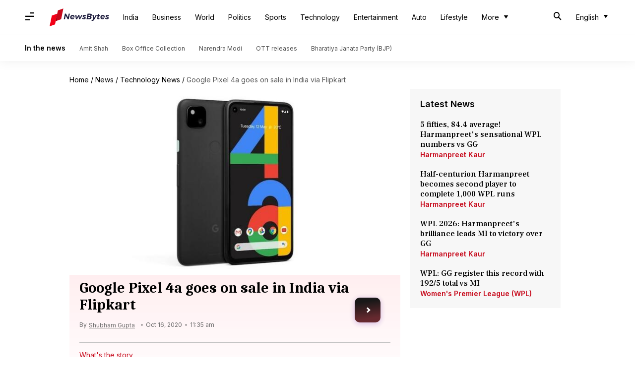

--- FILE ---
content_type: application/javascript; charset=utf-8
request_url: https://fundingchoicesmessages.google.com/f/AGSKWxUY7zz6QZdkSIpnZLXJV4KqXzEstUwxoxzYjO1YbiSv3kLNzuFkCSdXQ4c5I1GAGqHfXD_abkf1x4n0kiAfNBXpxNpFiN6bdn8JHNfUdg8PEmy9hELcpgEfFTThqKpkvVw70jNM5SvkGpbKzXn54TOaea2tIXicGxYnnCGbYjHeqcKEF22ZcxKHMkyD/_-detect-adblock./ads/aff-/i_ads./adrollpixel./leaderboardads.
body_size: -1290
content:
window['5f60265d-5eca-413c-8d31-5e02762f5a5b'] = true;

--- FILE ---
content_type: application/javascript
request_url: https://cf-cdn.newsbytesapp.com/assets/dynamic/build/assets/stories-B0CR_ss1.js
body_size: 6457
content:
var t,e;t=window,e=document,EventManager.addHandlers({storiespartner:(i,n)=>{var a,r,o;function l(t){for(var e=0,i=0;t&&!isNaN(t.offsetLeft)&&!isNaN(t.offsetTop);)e+=t.offsetLeft-t.scrollLeft,i+=t.offsetTop-t.scrollTop,t=t.offsetParent;return{top:i,left:e}}t.usedIds=[],t.simplifyLoading=[],t.lastScroll=0,e.querySelector(".content-wrapper")&&window.innerWidth<1024&&e.querySelectorAll(".content-wrapper aside > div").forEach(t=>{var i;t&&!t.classList.contains("advt-embed")&&(null==(i=e.querySelector(".content-wrapper main aside"))||i.appendChild(t))}),t.castVote=(t,i,n)=>{fetch(t,{method:"POST",headers:{"Content-Type":"application/json"},body:JSON.stringify({poll_id:i,choice:n})}).then(t=>t.json()).then(t=>{updateScores(t,i),e.querySelector(`#poll-${i} .event`).classList.remove("hidden")}).catch(t=>console.error("Error:",t))},t.updateScores=(t,i)=>{const n=e.querySelectorAll(`#poll-${i} .poll-card-option`);t.data.options.forEach((t,e)=>{const i=n[e];if(i){i.dataset.score=t.score;const n=i.querySelector(".progress-bar");n.style.width=t.score+"%",n.style.backgroundColor=0==e?"#e3f0ff":"#f4f4f4";const a=i.querySelector(".subtitle");a.textContent=t.score+"%",a.classList.remove("hidden")}})},t.updateArticleCardStats=t=>{let i=e.querySelectorAll(`#article-${t} .card-stats`);t.startsWith("sh")&&(i=e.querySelectorAll(`#short-${t} .card-stats`));let n=i.length;for(let e=0;e<n;e++)title=i[e].getAttribute("data-title"),title?(i[e].getAttribute("data-percentage")&&(title=title.replace(":read_pr:","<div class='stats-value'>"+i[e].getAttribute("data-percentage")+"%</div>"),i[e].innerHTML=title),e%2!=1&&i[e].getAttribute("data-percentage")||(i[e].classList.add("pd-l-10"),i[e].classList.add("pd-r-10"),i[e].innerHTML=title)):(title=e+1+" of "+n,i[e].innerHTML=title)},t.attachSimplifyEvents=i=>{e.querySelectorAll(`#article-${i} .sticky-button.simplify`).forEach(n=>{n.addEventListener("click",()=>{if(t.simplifyLoading.includes(i))e.querySelector(`#article-${i} .sticky-button.simplify`).classList.remove("show"),e.querySelector(`#article-${i} .summary-card-parent`).classList.remove("hidden"),e.getElementsByTagName("html")[0].classList.add("touch-action-none"),e.getElementsByTagName("html")[0].classList.add("overflow-hidden");else{if("undefined"==typeof templateSimplify||""==templateSimplify)return;fetch(templateSimplify).then(t=>t.text()).then(n=>{e.getElementById("article-simplify").innerHTML=n,t.simplifyLoading.push(i)})}})})},e.querySelectorAll(".hidden-final-ad-slug").forEach(e=>{let i="Newsbytes_InArticleMedium_Mid1",n=i+"_"+e.getAttribute("id");t.defineSlots[n]=JSON.parse(JSON.stringify({...t.defineSlots[i],containerID:e.getAttribute("id")})),t.allowedSlots.push(n),slotLoaderDelayed(JSON.parse(JSON.stringify({id:e.getAttribute("id"),name:n})))}),null==(a=e.getElementById("articleScrollDownButton"))||a.addEventListener("click",()=>{t.scrollTo({top:l(e.getElementById("firstInArticleAd")).top-50,behavior:"smooth"})}),t.setTimeout(()=>{var t;null==(t=e.querySelector(".simplify"))||t.classList.add("show")},5e3),e.querySelector(".sticky-button.navigation-events")&&e.addEventListener("scroll",()=>{var i;if(t.scrollY>=l(e.getElementById("articleScrollDownButton")).top-100&&(t.enableNavigation||(t.enableNavigation=!0,null==(i=e.querySelector(".sticky-button.simplify"))||i.classList.add("next-expanded"),e.querySelector(".sticky-button.navigation-events").classList.add("expanded"),t.setTimeout(()=>{var t;null==(t=e.querySelector(".sticky-button.simplify"))||t.classList.remove("next-expanded"),e.querySelector(".sticky-button.navigation-events").classList.remove("expanded")},4e3)),"undefined"!=typeof outbrainFeedExternalId&&!t.enableOutbrain&&outbrainFeedExternalId)){let i=e.createElement("script");i.setAttribute("src","https://widgets.outbrain.com/outbrain.js"),e.body.appendChild(i),t.enableOutbrain=!0}t.lastScroll=t.scrollY});const s={init:function(t){this.topNav=e.querySelector("#header-nav .top-nav"),this.sideNav=e.querySelector("#header-nav .side-nav"),this.lastScrollTop=0,this.isSticky=void 0===t||!t,this.registerEvents(),this.addScrollToSliderImage();let i=setInterval(()=>{e.body.classList.contains("styles-loading")||(clearInterval(i),e.querySelector(".partner-page.timeline")?this.isSticky?e.querySelector(".partner-page.timeline").style.paddingTop=`${this.topNav.offsetHeight}px`:(e.querySelector(".partner-page.timeline").classList.add("pd-t-0"),this.topNav.style.position="relative"):this.isSticky?e.querySelector(".main-wrapper")?e.querySelector(".main-wrapper").style.paddingTop=`${this.topNav.offsetHeight}px`:e.querySelector(".content-wrapper")&&(e.querySelector(".content-wrapper").style.paddingTop=`${this.topNav.offsetHeight}px`):(e.querySelector(".main-wrapper")?e.querySelector(".main-wrapper").classList.add("pd-t-0"):e.querySelector(".content-wrapper")&&e.querySelector(".content-wrapper").classList.add("pd-t-0"),this.topNav.style.position="relative"))},150)},addScrollToSliderImage:function(){e.querySelectorAll(".img-slider").forEach(t=>{t.classList.add("hz-scroll-ac")})},registerEvents:function(){e.addEventListener("click",t=>{t.target.closest(".side-drawer-toggle, .complete-tint")&&this.manageSideDrawer(),t.target.closest(".accordion-selector")&&this.manageAccordion(t),t.target.closest(".menu-item")&&this.menuClick(t),t.target.closest(".download-banner a")&&this.sidebarDownloadClick(t),t.target.closest("a.clickable-logo")&&this.logoClick(t),t.target.closest(".search-for")&&this.openSearchBar(t),t.target.closest(".cancel-search")&&this.cancelSearchBar()}),e.addEventListener("keypress",t=>{t.target.matches(".search-query")&&13===t.keyCode&&this.searchResults()}),t.addEventListener("scroll",()=>this.scrollBehaviour())},scrollBehaviour:function(){let i=t.pageYOffset||e.documentElement.scrollTop,n=this.topNav.offsetHeight;this.isSticky&&(this.topNav.style.top=i>this.lastScrollTop&&i>n?`-${n+4}px`:"0",this.lastScrollTop=i)},searchResults:function(){e.querySelectorAll(".search-query").forEach(e=>{let i=e.value;if(i){let e=encodeURIComponent(i.trim());t.location.href=`/search?q=${e}`}})},manageSideDrawer:function(){let t=e.body.getAttribute("data-side-drawer");t&&("on"===t?(this.sideNav.classList.remove("ent-slide-left"),e.body.setAttribute("data-side-drawer","off"),e.documentElement.classList.remove("ovr-hidden"),this.sideNav.classList.add("hidden")):(this.sideNav.classList.add("ent-slide-left"),e.body.setAttribute("data-side-drawer","on"),e.documentElement.classList.add("ovr-hidden"),this.sideNav.classList.remove("hidden")))},manageAccordion:function(t){let e=t.target.closest(".accordion-slab");e.classList.toggle("selected"),e.querySelector(".list").classList.toggle("slide-toggle")},socialShareClick:function(t){t.target.textContent.trim().toLowerCase()},sidebarDownloadClick:function(){},footerClick:function(e){e.preventDefault();let i=e.target.getAttribute("href");t.location.href=i},menuClick:function(e){e.preventDefault();let i=e.target.getAttribute("href");t.location.href=i},logoClick:function(e){e.preventDefault();let i=e.target.getAttribute("href");t.location.href=i},openSearchBar:function(t){t.preventDefault();let e=t.target.closest(".top-bar");e.setAttribute("data-search","on"),e.querySelector(".search-query").focus()},cancelSearchBar:function(){e.querySelectorAll(".top-bar").forEach(t=>{t.setAttribute("data-search","off"),t.querySelector(".search-query").value=""})}},c={init:function(){this.registerEvents()},registerEvents:function(){e.addEventListener("click",t=>{t.target.closest(".drdown-parent .drdown-selector")&&this.manageDropdownClick(t)})},manageDropdownClick:function(t){t.target.closest(".drdown-parent").querySelector(".drdown-box").classList.toggle("hidden")}};e.addEventListener("click",function(t){t.target.matches(".slider-tabs .tab-item")&&(t.preventDefault(),function(t){const e=t.target,i=e.dataset.id;e.parentElement.querySelectorAll(".tab-item").forEach(t=>{t.classList.remove("active")}),e.classList.add("active");const n=e.closest(".tabs");n.querySelectorAll(".tab-content").forEach(t=>{t.classList.add("hidden")});const a=n.querySelector(`.tab-content[data-id="${i}"]`);a&&a.classList.remove("hidden")}(t))},!1);let d="";e.querySelector("article")&&(d=null==(r=e.querySelector("article").getAttribute("id"))?void 0:r.split("-")[1],d&&(t.updateArticleCardStats(d),t.attachSimplifyEvents(d))),e.querySelector("#header-nav")&&(s.init(),c.init()),e.addEventListener("click",function(e){const i=e.target.closest(".clickable-target");if(!i)return;let n=i.getAttribute("data-url");n&&(0!==n.indexOf("http")&&(n=t.location.protocol+"//"+t.location.host+n),setTimeout(function(){t.location.href=n},200))}),e.addEventListener("click",function(e){const i=e.target.closest("a.clickable-item");if(!i)return;e.preventDefault(),e.stopPropagation();let n=i.getAttribute("href");n&&(0!==n.indexOf("http")&&(n=t.location.protocol+"//"+t.location.host+n),setTimeout(function(){t.location.href=n},200))});var h={defaultLazyConfig:{effect:"fadeIn",visibleOnly:!0,placeholder:"[data-uri]",ios:{query:".inset-img-hidden",device:!1},onError:function(t){t.getAttribute("data-src")}},defaultQuery:".lazy",init:function(t,e){this.query=t||this.defaultQuery,this.lazyConfig=this.getLazyConfig(this.getLazyConfig({},this.defaultLazyConfig),e||{})},getLazyConfig:function(t,e){return Object.assign(t,e)},lazy:function(){this.handleIosCase(),this.applyLazyLoadToElements(e.querySelectorAll(this.query))},handleIosCase:function(){this.lazyConfig.ios.device&&e.querySelectorAll(this.lazyConfig.ios.query).forEach(function(t){t.remove()})},applyLazyLoadToElements:function(t){t.forEach(t=>{this.lazyLoadImage(t)})},lazyLoadImage:function(t){this.lazyConfig.placeholder;const e=this.lazyConfig.onError,i=this.lazyConfig.effect;if(!t.hasAttribute("data-src"))return;let n=new Image;n.src=t.getAttribute("data-src"),n.onload=function(){"img"===t.tagName.toLowerCase()?(t.src=n.src,t.classList.add(i)):t.style.backgroundImage="url('"+n.src+"')"},n.onerror=function(){e(t)}},lazyOnEvent:function(t,e){const i=this.getLazyConfig(e||{},this.lazyConfig);this.lazyLoadImageWithConfig(t,i)},lazyLoadImageWithConfig:function(t,e){if(!t.hasAttribute("data-src"))return;e.placeholder;const i=e.effect,n=e.onError;let a=new Image;a.src=t.getAttribute("data-src"),a.onload=function(){t.src=a.src,t.classList.add(i)},a.onerror=function(){n(t)}}};t.lazzyLoader=Object.create(h),t.lazzyLoader.init(".lazy",{ios:{query:".inset-img-hidden",device:!1}}),t.lazzyLoader.lazy(),function(){for(var t=e.getElementsByClassName("svg-inclusion"),i=0;i<t.length;i++){var n=t[i].getAttribute("data-svg"),a=e.getElementById("_svg_"+n).innerHTML;"avatar"===n?t[i].insertAdjacentHTML("afterend",a):t[i].innerHTML=a}}();var u={player:e.querySelector("amp-story-player"),events:function(){this.player.addEventListener("storyEnd",t=>{}),this.player.addEventListener("amp-story-player-close",()=>{e.querySelector(".web-stories-list").classList.remove("show")})},initializePlayer:function(){if(this.player){if(this.player=e.querySelector("amp-story-player"),this.player.isReady)return this.events(),this.player;this.player.addEventListener("ready",()=>{this.events()})}},show:function(t){this.player.show(t).then(t=>{e.querySelector(".web-stories-list").classList.add("show")})},addStories:function(t){this.player.add(t)},nextStory:function(){this.player.go(1)},getMoreStories:function(t){successCb=function(t,e,i){if("success"===e&&t.success){let e=t.data.list.data.map(t=>({href:t.url,title:t.title}));this.addStories(e)}},errorCb=function(t,e,i){this.errorReporter()},$.ajax({async:!0,type:"GET",url:t,success:callBackBinder(successCb,this),error:callBackBinder(errorCb,this),beforeSend:function(t){t.setRequestHeader("X-CSRFToken",this.token)}})}},f=Object.create(u);if(f.player=f.initializePlayer(),e.addEventListener("click",function(t){if(t.target&&t.target.closest(".start-player")){t.preventDefault();let n=t.target.closest(".start-player");var i=n.getAttribute("data-url");if(n.getAttribute("title"),void 0===i||0===e.querySelectorAll(".full-screen-modal").length)return;e.documentElement.classList.add("hide-native-scrollbar"),u.show(i)}}),null==(o=e.querySelector(".cover-card-img"))||o.classList.remove("hidden"),e.addEventListener("click",function(i){if(i.target&&i.target.matches(".load-more-button")){let n=i.target.getAttribute("data-api"),a=i.target.getAttribute("data-template"),r=i.target.getAttribute("data-append-to"),o=JSON.parse(i.target.getAttribute("data-config")),l=i.target.getHTML();Alpine.data("loadMore",()=>({allData:[],button:{title:l},currentApiUrl:n,adsEnabled:void 0!==t.defineSlots,config:o,getData(){return this.allData},getFilteredQueryParams(e){const i=(e&&e.includes("?")?e.split("?").pop():t.location.search.substring(1)).split("&").filter(t=>{const e=t.split("=")[0];return["utm_medium","utm_source","partner"].includes(e)}).join("&");return i?`?${i}`:""},fetchData(){return fetch(this.currentApiUrl).then(t=>t.json()).then(t=>{t&&Array.isArray(t.data.list.data)?this.allData.push(...t.data.list.data):console.error("Unexpected data format:",t);let e=new URLSearchParams(this.currentApiUrl.split("?")[1]),i=parseInt(e.get("page"),10)-1;e.set("page",i),this.currentApiUrl=this.currentApiUrl.split("?")[0]+"?"+e.toString()}).catch(t=>{console.error("Error fetching data:",t)})},debounce(t,e){let i;return function(...n){clearTimeout(i),i=setTimeout(()=>t.apply(this,n),e)}},async handleLoadMore(){e.querySelector("#descriptive-list-container .load-more-solid").classList.add("hidden"),this.fetchData().then(t=>{e.querySelector("#descriptive-list-container .load-more-solid").classList.remove("hidden")})},tagColor:t=>"undefined"!=typeof colorMap&&colorMap[t]?colorMap[t]:"default"})),fetch(a).then(t=>t.text()).then(t=>{e.getElementById(r).innerHTML=t}),i.target.classList.add("hidden")}}),e.querySelector(".nav-button")){let t=e.querySelector(".nav-button"),i=t.getAttribute("data-api"),n=t.getAttribute("data-is-partner"),a=t.getAttribute("data-show-latest"),r=t.getAttribute("data-template");fetch(r).then(t=>t.text()).then(t=>{let i=document.createElement("div");i.innerHTML=t,e.querySelector("article").appendChild(i.querySelector(".nav-an"))}),Alpine.data("articleNavigation",()=>({previous:null,next:null,isScrolling:!1,isPartner:n,showLatest:a,api:i,appendQueryParams(t){if(!t)return null;const e=window.location.search;if(!e)return t;const i=new URL(t,window.location.origin);return i.search+=(i.search?"&":"")+e.slice(1),i.toString()},async loadNavigation(){this.api,this.isPartner;try{const t=await fetch(this.api),e=await t.json();if(e.success&&e.data){const t=this.isPartner;let i=t?e.data.previousEventPartner:e.data.previous,n=t?e.data.nextEventPartner:e.data.next;this.showLatest&&(t&&e.data.latestEventPartner?i=e.data.latestEventPartner:e.data.latest&&(i=e.data.latest)),i&&(i.url=this.appendQueryParams(i.url)),n&&(n.url=this.appendQueryParams(n.url)),this.previous=n,this.next=i}}catch(t){console.error(t)}},init(){let t;this.loadNavigation(),window.addEventListener("scroll",()=>{this.isScrolling=!0,clearTimeout(t),t=setTimeout(()=>this.isScrolling=!1,150)})},bgColor(t){return t&&t.url?this.isScrolling?"rgba(199,9,27,0.2)":"rgba(199,9,27,0.75)":"rgba(199,9,27,0.2)"}}))}"undefined"!=typeof templateRoute&&templateRoute&&(Alpine.data("infiniteStories",()=>({allStories:[],currentApiUrl:currentApiUrl,observer:null,stories(){return this.allStories},formatDate:t=>new Date(t).toLocaleDateString("en-US",{month:"short",day:"numeric",year:"numeric"}),getFilteredQueryParams(e){const i=(e&&e.includes("?")?e.split("?").pop():t.location.search.substring(1)).split("&").filter(t=>{const e=t.split("=")[0];return["utm_medium","utm_source","partner"].includes(e)}).join("&");return i?`?${i}`:""},async fetchData(){fetch(this.currentApiUrl).then(t=>t.json()).then(e=>{let i="Newsbytes_InArticleMedium_Mid1";e&&Array.isArray(e.data.events)?(this.allStories.push(...e.data.events),this.$nextTick(()=>{this.allStories.forEach((e,n)=>{if(!t.usedIds.includes(e.htmlId)){{let n=i+"_"+e.htmlId;t.defineSlots[n]=JSON.parse(JSON.stringify({...t.defineSlots[i],containerID:e.htmlId+"-advt-top"})),t.allowedSlots.push(n),slotLoaderDelayed(JSON.parse(JSON.stringify({id:e.htmlId+"-advt-top",name:n})))}t.usedIds.push(e.htmlId)}})})):console.error("Unexpected data format:",e),e.data.load.nextPartnerEventsApi&&(this.currentApiUrl=e.data.load.nextPartnerEventsApi)}).catch(t=>{console.error("Error fetching data:",t)})},handleReadMoreClick(i,n,a){e.querySelector(`#article-${a} .dot-loader`).style.display="block",fetch(n).then(t=>t.json()).then(n=>{if(e.querySelector(`#article-${a} .continue-reading`).remove(),n&&Array.isArray(n.data.events.list.data)){const{events:r,simplify:o,next:l,tlseparator:s}=n.data;this.allStories[i]={...this.allStories[i],events:r,simplify:o,next:l,tlseparator:s},this.allStories=[...this.allStories],this.$nextTick(()=>{t.allowedSlots.push(inArticleAds[0]),slotLoaderDelayed(JSON.parse(JSON.stringify({id:a+"-advt-0",name:inArticleAds[0],slot:""})));let i=1;n.data.events.list.data.forEach((e,n)=>{"twitter"===e.conf.type?this.embedScript("//platform.twitter.com/widgets.js"):"instagram"===e.conf.type&&this.embedScript("//platform.instagram.com/en_US/embeds.js"),(2==n||4==n)&&i<inArticleAds.length&&(t.allowedSlots.push(inArticleAds[i]),slotLoaderDelayed(JSON.parse(JSON.stringify({id:e.htmlId+"-advt-"+n,name:inArticleAds[i],slot:""}))),i++)}),e.getElementById(`like-${a}`).addEventListener("click",()=>e.getElementById(`like-${a}`).classList.toggle("liked")),t.updateArticleCardStats(a),t.attachSimplifyEvents(a)})}else console.error("Unexpected data format:",n);n.data.load.nextPartnerEventsApi&&(this.currentApiUrl=n.data.load.nextPartnerEventsApi)}).catch(t=>{console.error("Error fetching data:",t)})},castVote(e,i,n,a){t.castVote(e,i,n,a)},embedScript(t){const i=e.createElement("script");i.src=t,i.async=!0,i.defer=!0,e.body.appendChild(i)},visibilityStates(){return Array.from({length:this.stories().length},()=>!1)},toggleVisibility(t){const e=visibilityStates();return e[t]=!e[t],e},isVisible:t=>visibilityStates()[t],observe(){this.observer&&this.observer.disconnect();const t=this.debounce(()=>{this.fetchData()},300);this.observer=new IntersectionObserver(e=>{e.forEach(e=>{e.isIntersecting&&t()})},{root:null,threshold:.1}),this.observer.observe(e.getElementById("sentinel"))},debounce(t,e){let i;return function(...n){clearTimeout(i),i=setTimeout(()=>t.apply(this,n),e)}}})),fetch(templateRoute).then(t=>t.text()).then(t=>{e.getElementById("infinite-stories-container").innerHTML=t,Alpine.initTree(e.getElementById("infinite-stories-container"))})),"undefined"!=typeof templateSimplify&&templateSimplify&&Alpine.data("simplify",()=>({data:[],simplify(){return this.data},async getSimplifyData(){this.debounce(()=>{this.fetchData()},300)()},getFilteredQueryParams(e){const i=(e&&e.includes("?")?e.split("?").pop():t.location.search.substring(1)).split("&").filter(t=>{const e=t.split("=")[0];return["utm_medium","utm_source","partner"].includes(e)}).join("&");return i?`?${i}`:""},async fetchData(){fetch("/timeline/fetch/simplify/"+d.substring(2)).then(t=>t.json()).then(i=>{if(i&&Array.isArray(i.data.list)&&i.data.list.length){let n={};e.querySelector(`#article-${d} .navigation-events`)&&(n={url:e.querySelector(`#article-${d} .navigation-events`).getAttribute("href"),title:e.querySelector(`#article-${d} .navigation-events`).getAttribute("title"),tag:e.querySelector(`#article-${d} .navigation-events`).getAttribute("tag"),article:e.querySelector(`#article-${d} h1`).getHTML()}),this.data.push({...i.data,htmlId:d,next:n}),this.$nextTick(()=>{let i=e.querySelector(".page-loader");void 0!==i&&i&&e.querySelector(`#article-${d} .simplify-loading`).appendChild(i),e.querySelector(`#article-${d} .sticky-button.simplify`).classList.remove("show"),e.querySelector(`#article-${d} .summary-card-parent`).classList.remove("hidden"),e.getElementsByTagName("html")[0].classList.add("touch-action-none"),e.getElementsByTagName("html")[0].classList.add("overflow-hidden"),t.setTimeout(()=>{e.querySelector(`#article-${d} .simplify-loading-title`).classList.toggle("hidden"),e.querySelector(`#article-${d} .simplify-content-title`).classList.toggle("hidden"),e.querySelector(`#article-${d} .simplify-loading`).classList.toggle("hidden"),e.querySelector(`#article-${d} .simplify-content`).classList.toggle("hidden")},400);let n="Newsbytes_InArticleMedium_Simplify";if(void 0!==t.defineSlots&&void 0===t.defineSlots[n]&&(n="Newsbytes_InArticleMedium_Mid1"),void 0!==t.defineSlots&&void 0!==t.defineSlots[n]){let e=n+"_"+d+"_simplify";t.defineSlots[e]=JSON.parse(JSON.stringify({...t.defineSlots[n],containerID:d+"-advt-simplify"})),t.allowedSlots.push(e),slotLoaderDelayed(JSON.parse(JSON.stringify({id:d+"-advt-simplify",name:e})))}e.querySelectorAll(`#article-${d} .close-summary`).forEach(t=>{t.addEventListener("click",()=>{e.querySelector(`#article-${d} .sticky-button.simplify`).classList.add("show"),e.querySelector(`#article-${d} .summary-card-parent`).classList.add("hidden"),e.getElementsByTagName("html")[0].classList.remove("touch-action-none"),e.getElementsByTagName("html")[0].classList.remove("overflow-hidden")})})})}else console.error("Unexpected data format:",i)}).catch(t=>{console.error("Error fetching data:",t)})},debounce(t,e){let i;return function(...n){clearTimeout(i),i=setTimeout(()=>t.apply(this,n),e)}}})),"undefined"!=typeof templateDropdown&&templateDropdown&&(Alpine.data("dropdownComponent",()=>{var t;return{open:!1,selector:{title:(null==(t=e.querySelector(".top-bar .aux-text"))?void 0:t.textContent)||"",linkable:!1,label:""},content:{data:[]},populatePrimaryHeader:function(){let t=Array.from(e.querySelectorAll(".slab")).map(t=>t.cloneNode(!0)),i="";t.forEach(t=>{t.classList.remove("md-ter-bd-3","ter-bd-3","pd-b-20","pd-l-10","pd-t-10","wd-full","dp-ib","slab"),t.classList.add("sel","selector-url","md-ter-reg-2","ter-reg-2","selector-label"),i+=`<li class="ovr-elem">${t.outerHTML}</li>`}),e.querySelector("ul.overflow-check").innerHTML=i,this.adjustPrimaryHeader()},adjustPrimaryHeader:function(){var t;let i=e.querySelector(".top-bar.lg-screen"),n=null==(t=i.querySelector(".last-box"))?void 0:t.offsetLeft,a=i.querySelector(".overflow-check");if(n&&a.offsetLeft+a.offsetWidth+100>=n){let t=[];a.querySelectorAll(".ovr-elem").forEach(e=>{100+e.offsetLeft+e.offsetWidth>=n&&t.push(e)}),t.forEach(t=>t.remove()),a.classList.remove("visibility-hidden"),this.populateExtraItems(t)}},populateExtraItems:function(t){this.$nextTick(()=>{this.content.data=t.map(t=>{var e,i,n;return{name:(null==(e=t.querySelector(".selector-label"))?void 0:e.textContent)||"",url:(null==(i=t.querySelector(".selector-url"))?void 0:i.getAttribute("href"))||"#",selected:(null==(n=t.querySelector(".selector-url"))?void 0:n.classList.contains("selected"))||!1}}),e.querySelector(".drdown-selector-hoverable").classList.remove("hidden")})}}}),fetch(templateDropdown).then(t=>t.text()).then(t=>{e.getElementById("header-drop-down").innerHTML=t}))}}),t.dispatchEvent(new CustomEvent("sjl",{detail:"stories-js-loaded",bubbles:!0,cancelable:!0,composed:!1}));
